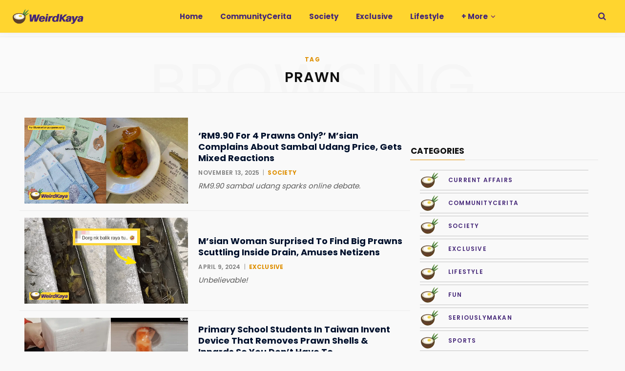

--- FILE ---
content_type: text/html; charset=utf-8
request_url: https://www.google.com/recaptcha/api2/aframe
body_size: 267
content:
<!DOCTYPE HTML><html><head><meta http-equiv="content-type" content="text/html; charset=UTF-8"></head><body><script nonce="CoUpPv4tk5BrrK-pXvBtOA">/** Anti-fraud and anti-abuse applications only. See google.com/recaptcha */ try{var clients={'sodar':'https://pagead2.googlesyndication.com/pagead/sodar?'};window.addEventListener("message",function(a){try{if(a.source===window.parent){var b=JSON.parse(a.data);var c=clients[b['id']];if(c){var d=document.createElement('img');d.src=c+b['params']+'&rc='+(localStorage.getItem("rc::a")?sessionStorage.getItem("rc::b"):"");window.document.body.appendChild(d);sessionStorage.setItem("rc::e",parseInt(sessionStorage.getItem("rc::e")||0)+1);localStorage.setItem("rc::h",'1769023419929');}}}catch(b){}});window.parent.postMessage("_grecaptcha_ready", "*");}catch(b){}</script></body></html>

--- FILE ---
content_type: text/javascript
request_url: https://cdn.weirdkaya.com/wp-content/themes/contentberg/js/jquery.fitvids.js
body_size: 431
content:
(function(e){e.fn.fitVids=function(t){var s,o,i,n={customSelector:null,ignore:null};return document.getElementById("fit-vids-style")||(o=document.head||document.getElementsByTagName("head")[0],i=".fluid-width-video-wrapper{width:100%;position:relative;padding:0;}.fluid-width-video-wrapper iframe,.fluid-width-video-wrapper object,.fluid-width-video-wrapper embed {position:absolute;top:0;left:0;width:100%;height:100%;}",s=document.createElement("div"),s.innerHTML='<p>x</p><style id="fit-vids-style">'+i+"</style>",o.appendChild(s.childNodes[1])),t&&e.extend(n,t),this.each(function(){var t,s,o=["iframe[src*='player.vimeo.com']","iframe[src*='youtube.com']","iframe[src*='youtube-nocookie.com']","iframe[src*='kickstarter.com'][src*='video.html']","object","embed"];n.customSelector&&o.push(n.customSelector),s=".fitvidsignore",n.ignore&&(s=s+", "+n.ignore),t=e(this).find(o.join(",")),t=t.not("object object"),t=t.not(s),t.each(function(){if(t=e(this),t.parents(s).length>0)return;if(this.tagName.toLowerCase()==="embed"&&t.parent("object").length||t.parent(".fluid-width-video-wrapper").length)return;!t.css("height")&&!t.css("width")&&(isNaN(t.attr("height"))||isNaN(t.attr("width")))&&(t.attr("height",9),t.attr("width",16));var t,n,o=this.tagName.toLowerCase()==="object"||t.attr("height")&&!isNaN(parseInt(t.attr("height"),10))?parseInt(t.attr("height"),10):t.height(),i=isNaN(parseInt(t.attr("width"),10))?t.width():parseInt(t.attr("width"),10),a=o/i;t.attr("id")||(n="fitvid"+Math.floor(Math.random()*999999),t.attr("id",n)),t.wrap('<div class="fluid-width-video-wrapper"></div>').parent(".fluid-width-video-wrapper").css("padding-top",a*100+"%"),t.removeAttr("height").removeAttr("width")})})}})(window.jQuery||window.Zepto)